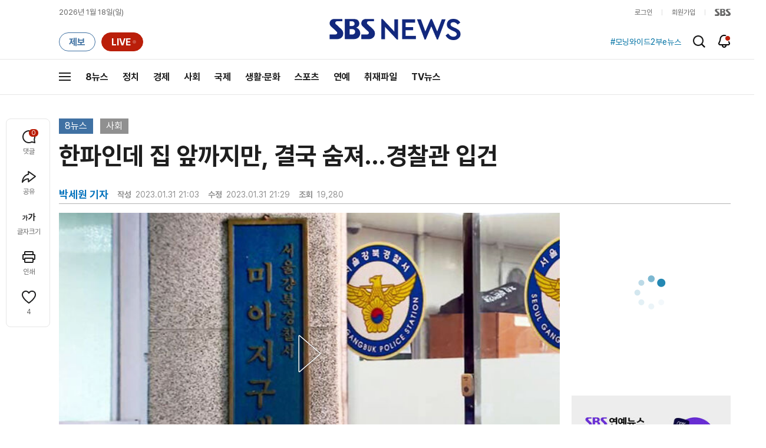

--- FILE ---
content_type: text/html;charset=UTF-8
request_url: https://news.sbs.co.kr/news/newsPlayerIframe.do?news_id=N1007062957&type=NEWS&plink=SBSNEWS&autoplay=Y&playmode=&NoAD=N&vodId=
body_size: 5915
content:
<!DOCTYPE html>
<html lang="ko">
<head>
	<meta charset="utf-8" />
	<meta http-equiv="X-UA-Compatible" content="IE=edge" />
	<title>한파인데 집 앞까지만, 결국 숨져&hellip;경찰관 입건 | SBS 뉴스 PLAYER</title>
	<meta name="viewport" content="width=device-width, initial-scale=1.0, maximum-scale=1.0, minimum-scale=1.0, user-scalable=no">
	<link rel="preload" type="text/css" href="/css/news_player.css" as="style" onload="this.onload=null;this.rel='stylesheet'">
	<meta name="keywords" content="SBS 뉴스, SBS, 에스비에스, 동영상, Video, Player">
	<meta name="description" content="추운 날, 새벽 시간에 술에 취한 채 길에 쓰러져 있던 60대 남성을 경찰이 집 앞까지 데려다줬습니다. 그런데 날이 밝은 뒤 남성은 집 계단 앞에서 숨진 채 발견됐습니다.">
	<meta name="robots" content="noindex,indexifembedded">
	
	<link rel="shortcut icon" href="https://news.sbs.co.kr/favicon.ico" type="image/x-icon">
	<link rel="icon" href="https://news.sbs.co.kr/favicon_32x32.png" sizes="32x32"><link rel="icon" href="https://news.sbs.co.kr/favicon_48x48.png" sizes="48x48"><link rel="icon" href="https://news.sbs.co.kr/favicon_96x96.png" sizes="96x96"><link rel="icon" href="https://news.sbs.co.kr/favicon_144x144.png" sizes="144x144">	

	<link rel="preconnect" href="https://img.sbs.co.kr" crossorigin="anonymous">
	<link rel="preconnect" href="https://static.sbsdlab.co.kr" crossorigin="anonymous">
	<link rel="preconnect" href="https://api-gw.sbsdlab.co.kr" crossorigin="anonymous">


	<link rel="canonical" href="https://news.sbs.co.kr/news/newsPlayerIframe.do?news_id=N1007062957">
	
	<!-- facebook S -->
	<meta property="og:type" content="video">
	<meta property="og:site_name" content="SBS 뉴스">
	<meta property="og:title" content="한파인데 집 앞까지만, 결국 숨져&hellip;경찰관 입건">
	<meta property="og:description" content="추운 날, 새벽 시간에 술에 취한 채 길에 쓰러져 있던 60대 남성을 경찰이 집 앞까지 데려다줬습니다. 그런데 날이 밝은 뒤 남성은 집 계단 앞에서 숨진 채 발견됐습니다.">
	<meta property="og:site" content="https://news.sbs.co.kr/news/endPage.do?news_id=N1007062957">
	<meta property="og:url" content="https://news.sbs.co.kr/news/endPage.do?news_id=N1007062957">
	<meta property="og:image" content="https://img.sbs.co.kr/newimg/news/20230131/201746912_1280.jpg">
	<!-- facebook E -->
	
	<!-- twitter S -->
	<meta name="twitter:site" content="@SBS8NEWS">
	<meta name="twitter:creator" content="@SBS8NEWS">
	<meta name="twitter:url" content="https://news.sbs.co.kr/news/endPage.do?news_id=N1007062957">
	<meta name="twitter:image" content="https://img.sbs.co.kr/newimg/news/20230131/201746912_1280.jpg">
	<meta name="twitter:title" content='한파인데 집 앞까지만, 결국 숨져&hellip;경찰관 입건'>
	<meta name="twitter:description" content="추운 날, 새벽 시간에 술에 취한 채 길에 쓰러져 있던 60대 남성을 경찰이 집 앞까지 데려다줬습니다. 그런데 날이 밝은 뒤 남성은 집 계단 앞에서 숨진 채 발견됐습니다.">
	<!-- twitter E -->
	
	<link rel="preload" as="script" href="https://static.sbsdlab.co.kr/common/util/vue-2.5.13.min.js">
	<link rel="preload" as="script" href="https://static.sbsdlab.co.kr/common/axios/axios.min.js">
	<link rel="preload" as="script" href="/js/news-player/player.polyfill.js">
	<link rel="preload" as="image" href="https://img.sbs.co.kr/newimg/news/20230131/201746912_95.jpg"><link rel="preload" as="image" href="https://img.sbs.co.kr/newimg/news/20230131/201746912_700.jpg">
	
	
	<script type="application/ld+json">
	{
		"@context": "https://schema.org",
		"@type": "VideoObject",
		"@id": "https://news.sbs.co.kr/news/endPage.do?news_id=N1007062957#video",
		"name": "한파인데 집 앞까지만, 결국 숨져…경찰관 입건",
		"description": "추운 날, 새벽 시간에 술에 취한 채 길에 쓰러져 있던 60대 남성을 경찰이 집 앞까지 데려다줬습니다. 그런데 날이 밝은 뒤 남성은 집 계단 앞에서 숨진 채 발견됐습니다.",
 		"inLanguage": "ko-KR",
		"contentRating": "전체 이용가",
		"genre": "뉴스",
  		"mainEntityOfPage": {
    		"@id": "https://news.sbs.co.kr/news/endPage.do?news_id=N1007062957"
		},
		"isPartOf": {
    		"@type": "NewsArticle",
    		"@id": "https://news.sbs.co.kr/news/endPage.do?news_id=N1007062957"
		},
      	"potentialAction" : {
     	   "@type": "SeekToAction","target":"https://news.sbs.co.kr/news/endPage.do?news_id=N1007062957&t={seek_to_second_number}"
     	   ,"startOffset-input": "required name=seek_to_second_number"
     	 },
		"thumbnailUrl": [
			"https://img.sbs.co.kr/newimg/news/20230131/201746912.jpg",
			"https://img.sbs.co.kr/newimg/news/20230131/201746912_1280.jpg",
			"https://img.sbs.co.kr/newimg/news/20230131/201746912_700.jpg",
			"https://img.sbs.co.kr/newimg/news/20230131/201746912_500.jpg",
			"https://img.sbs.co.kr/newimg/news/20230131/201746912_16v9.jpg",
			"https://img.sbs.co.kr/newimg/news/20230131/201746912_1v1.jpg"
		],
		"uploadDate": "2023-01-31T21:03:00+09:00",
		"duration": "PT1M55S",
 		"playerType": "HTML5",
	
 		"bitrate": "6Mbps","videoFrameSize": "1920x1080","height": 1080,"width": 1920,
	
			"publisher": {
					"@type": "Organization",
			    	"name": "SBS 뉴스",
					"url": "https://news.sbs.co.kr/",
			    	"logo":{
			      		"@type": "ImageObject",
			      		"url": "https://img.sbs.co.kr/news/logo/ios-1024x1024.png",
			   		    "width": 1024,
			  			"height": 1024
			    	},
					"contactPoint": {
    					"@type": "ContactPoint","telephone" : "+82-2-1577-1003","contactType": "Customer service"
  					}
			  },

		"embedUrl": "https://news.sbs.co.kr/news/player.do?newsId=N1007062957",
				
		"interactionStatistic": [
			{
				"@type": "InteractionCounter",
				 "interactionType": { "@type": "WatchAction" },
				"userInteractionCount": 19280
			}
		],

		"regionsAllowed":"AD,AE,AF,AG,AI,AL,AM,AO,AQ,AR,AS,AT,AU,AW,AX,AZ,BA,BB,BD,BE,BF,BG,BH,BI,BJ,BL,BM,BN,BO,BQ,BR,BS,BT,BV,BW,BY,BZ,CA,CC,CD,CF,CG,CH,CI,CK,CL,CM,CN,CO,CR,CU,CV,CW,CX,CY,CZ,DE,DJ,DK,DM,DO,DZ,EC,EE,EG,EH,ER,ES,ET,FI,FJ,FK,FM,FO,FR,GA,GB,GD,GE,GF,GG,GH,GI,GL,GM,GN,GP,GQ,GR,GS,GT,GU,GW,GY,HK,HM,HN,HR,HT,HU,ID,IE,IL,IM,IN,IO,IQ,IR,IS,IT,JE,JM,JO,JP,KE,KG,KH,KI,KM,KN,KP,KR,KW,KY,KZ,LA,LB,LC,LI,LK,LR,LS,LT,LU,LV,LY,MA,MC,MD,ME,MF,MG,MH,MK,ML,MM,MN,MO,MP,MQ,MR,MS,MT,MU,MV,MW,MX,MY,MZ,NA,NC,NE,NF,NG,NI,NL,NO,NP,NR,NU,NZ,OM,PA,PE,PF,PG,PH,PK,PL,PM,PN,PR,PS,PT,PW,PY,QA,RE,RO,RS,RU,RW,SA,SB,SC,SD,SE,SG,SH,SI,SJ,SK,SL,SM,SN,SO,SR,SS,ST,SV,SX,SY,SZ,TC,TD,TF,TG,TH,TJ,TK,TL,TM,TN,TO,TR,TT,TV,TW,TZ,UA,UG,UM,US,UY,UZ,VA,VC,VE,VG,VI,VN,VU,WF,WS,YE,YT,ZA,ZM,ZW"
	}
	</script>
	
</head>

<body oncontextmenu="return false;">
	<h1 style="display:none">한파인데 집 앞까지만, 결국 숨져&hellip;경찰관 입건</h1>
	<h2 style="display:none">SBS 뉴스</h2>
	
		<div id="app"></div>
		
	
	

<style>
	#map { height: 100%;  position: relative; }
	
		video::-internal-media-controls-download-button {display:none;}video::-webkit-media-controls-enclosure {overflow:hidden;}
	
	.ec_spot_play_v2 { opacity: 0; }.bounce-fade { animation: bounce-fade .7s; }@keyframes bounce-fade {0% {transform: scale(1);opacity: .8;}100% {transform: scale(1.5);opacity: 0;}}
</style>

<script src="/js/news-player/player.polyfill.js"></script>

<script src="https://static.sbsdlab.co.kr/common/util/vue-2.5.13.min.js"></script>

<script src="https://static.sbsdlab.co.kr/common/axios/axios.min.js"></script>

<script src="https://static.sbsdlab.co.kr/common/util/jquery-3.7.1.min.js" ></script>

<script>
	// 해당 영상존재 기사 아이디 정의
	let cid = 'N1007062957';
	let options;
	let player;
	
	// 1단계 : player를 담은 함수
	function loadPlayer(){
		
		// 2단계 : 실제 player에 대한 정보 데이터 정의
		options= JSON.parse('{"SCHEMA_TITLE":"한파인데 집 앞까지만, 결국 숨져…경찰관 입건","VOD_FILE":"aw2301c50002322869","NEWS_CATEGORY":"N1","adtid":"b54baa0efea3dd350b2f7508d6525dd1","VP9_720P":"aw2301c50002322882","NEWS_IMAGE":"http://img.sbs.co.kr/newimg/news/20230131/201746912.jpg","REPLAY_PRG_ID":"R1","definitionList":[{"DEFINITION":"AUDIO","CODEC":"MP3","MEDIA_URL":"https://voddown.sbs.co.kr/msbsnews2/newsmedia/aw/2301/aw2301c50002322877.mp3?token\u003deyJ0eXAiOiJKV1QiLCJhbGciOiJIUzI1NiJ9.eyJkdXJhdGlvbiI6LTEsInBhdGgiOiIvbXNic25ld3MyL25ld3NtZWRpYS9hdy8yMzAxL2F3MjMwMWM1MDAwMjMyMjg3Ny5tcDMiLCJleHAiOjE3Njg2OTIxNzB9.R3dLdJtuAOuUSEce-zZQyYbdQXost_y5t3R_1bY-6mw","VOD_ID":"aw2301c50002322877"},{"DEFINITION":"360P","CODEC":"AVC","MEDIA_URL":"https://voddown.sbs.co.kr/msbsnews2/newsmedia/aw/2301/aw2301c50002322878.mp4?token\u003deyJ0eXAiOiJKV1QiLCJhbGciOiJIUzI1NiJ9.eyJkdXJhdGlvbiI6LTEsInBhdGgiOiIvbXNic25ld3MyL25ld3NtZWRpYS9hdy8yMzAxL2F3MjMwMWM1MDAwMjMyMjg3OC5tcDQiLCJleHAiOjE3Njg2OTIxNzB9.NdcGJoCRtCT69s-ytOGk7woikmFe1AOW8MULYGQJCmY","VOD_ID":"aw2301c50002322878"},{"DEFINITION":"480P","CODEC":"AVC","MEDIA_URL":"https://voddown.sbs.co.kr/msbsnews2/newsmedia/aw/2301/aw2301c50002322879.mp4?token\u003deyJ0eXAiOiJKV1QiLCJhbGciOiJIUzI1NiJ9.eyJkdXJhdGlvbiI6LTEsInBhdGgiOiIvbXNic25ld3MyL25ld3NtZWRpYS9hdy8yMzAxL2F3MjMwMWM1MDAwMjMyMjg3OS5tcDQiLCJleHAiOjE3Njg2OTIxNzB9.PhJ6JG6W4lN4nKeMen1mxzt7TrHqh8dvF_vV7IxZRjA","VOD_ID":"aw2301c50002322879"},{"DEFINITION":"720P","CODEC":"AVC","MEDIA_URL":"https://voddown.sbs.co.kr/msbsnews2/newsmedia/aw/2301/aw2301c50002322880.mp4?token\u003deyJ0eXAiOiJKV1QiLCJhbGciOiJIUzI1NiJ9.eyJkdXJhdGlvbiI6LTEsInBhdGgiOiIvbXNic25ld3MyL25ld3NtZWRpYS9hdy8yMzAxL2F3MjMwMWM1MDAwMjMyMjg4MC5tcDQiLCJleHAiOjE3Njg2OTIxNzB9.41WSXLCEx4TLXgvj06FtEF-ei8IglsTJmQjeBqkkb_M","VOD_ID":"aw2301c50002322880"},{"DEFINITION":"1080P","CODEC":"AVC","MEDIA_URL":"https://voddown.sbs.co.kr/msbsnews2/newsmedia/aw/2301/aw2301c50002322869.mp4?token\u003deyJ0eXAiOiJKV1QiLCJhbGciOiJIUzI1NiJ9.eyJkdXJhdGlvbiI6LTEsInBhdGgiOiIvbXNic25ld3MyL25ld3NtZWRpYS9hdy8yMzAxL2F3MjMwMWM1MDAwMjMyMjg2OS5tcDQiLCJleHAiOjE3Njg2OTIxNzB9.XWhs6bf5Oi31AXEjvdpPeiN1WGrYJX8X0xrwHMAble8","VOD_ID":"aw2301c50002322869"}],"SHARE_URL":"https://news.sbs.co.kr/news/endPage.do?news_id\u003dN1007062957","currentSecond":"","cssClass":"pc","VOD_ID":"50002322869","SERVICE_NAME":"SBS 뉴스","reqtime":"20260118072250","HVC1_720P":"aw2301c50002322881","defaultVodExt":".mp4","autoplay":"Y","VIEW_CNT":19280,"VOD_480P":"aw2301c50002322879","plink":"SBSNEWS","defaultVodId":"aw2301c50002322880","VOD_DURATION":"115","smrLogPlatform":"PCWEB","VOD_720P":"aw2301c50002322880","PLAYER_IMG_300":"//img.sbs.co.kr/newimg/news/20230131/201746912_300.jpg","VOD_1080P":"aw2301c50002322869","PLAYER_IMG_500":"//img.sbs.co.kr/newimg/news/20230131/201746912_500.jpg","PLAYER_IMG_700":"//img.sbs.co.kr/newimg/news/20230131/201746912_700.jpg","PLAYER_IMG_1v1":"//img.sbs.co.kr/newimg/news/20230131/201746912_1v1.jpg","playerMode":"DEFAULT","PLAYER_IMG_141":"//img.sbs.co.kr/newimg/news/20230131/201746912_141.jpg","PLAYER_IMG_16v9":"//img.sbs.co.kr/newimg/news/20230131/201746912_16v9.jpg","platform":"PC","ALTERNATE_URL":"https://mnews.sbs.co.kr/news/endPage.do?newsId\u003dN1007062957","isDomesticYn":"N","NEWS_ID":"N1007062957","PLAYER_IMAGE":"//img.sbs.co.kr/newimg/news/20230131/201746912_700.jpg","AOD":"aw2301c50002322877","browserKey":"0eb750df8d417446b760cfdd13c6d029","SCHEMA_DATE":"2023-01-31T21:03:00+09:00","VOD_360P":"aw2301c50002322878","hasAD":"Y","SCHEMA_DURATION":"PT1M55S","VOD_BLOCK":"N","defaultVodDefinition":"720P","TWITTER_ID":"SBS8NEWS","REPLAYSVRDATE":"20230131","SCHEMA_CONTENT":"추운 날, 새벽 시간에 술에 취한 채 길에 쓰러져 있던 60대 남성을 경찰이 집 앞까지 데려다줬습니다. 그런데 날이 밝은 뒤 남성은 집 계단 앞에서 숨진 채 발견됐습니다.","NEWS_SECTION":"03","PLAYER_IMG_95":"//img.sbs.co.kr/newimg/news/20230131/201746912_95.jpg","jumpingList":[{"TIME":"20","THUMBNAIL":"https://img.sbsnews.co.kr/thumb/SBSNEWS/2301/aw2301c50002322869_20_320x180.jpg"},{"TIME":"39","THUMBNAIL":"https://img.sbsnews.co.kr/thumb/SBSNEWS/2301/aw2301c50002322869_39_320x180.jpg"},{"TIME":"58","THUMBNAIL":"https://img.sbsnews.co.kr/thumb/SBSNEWS/2301/aw2301c50002322869_58_320x180.jpg"},{"TIME":"78","THUMBNAIL":"https://img.sbsnews.co.kr/thumb/SBSNEWS/2301/aw2301c50002322869_78_320x180.jpg"},{"TIME":"97","THUMBNAIL":"https://img.sbsnews.co.kr/thumb/SBSNEWS/2301/aw2301c50002322869_97_320x180.jpg"}],"LEAD_SUMMERY":"추운 날, 새벽 시간에 술에 취한 채 길에 쓰러져 있던 60대 남성을 경찰이 집 앞까지 데려다줬습니다. 그런데 날이 밝은 뒤 남성은 집 계단 앞에서 숨진 채 발견됐습니다.","vodId":"","AMPHTML_URL":"https://news.sbs.co.kr/amp/news.amp?news_id\u003dN1007062957","userIp":"18.220.63.125","TITLE":"한파인데 집 앞까지만, 결국 숨져…경찰관 입건","cooper":"","VOD_EXT":"mp4","PLAYER_IMG_1280":"//img.sbs.co.kr/newimg/news/20230131/201746912_1280.jpg"}') || {};
		
		// 3단계 : newsPlayer 정의
		player = newsPlayer('#app', options);
	
		debounce(() => {
			$(".ec_spot_img").each(function() {	
				let dataSrcset = $(this).attr("data-srcset");	
				if (dataSrcset !== null) {	
					$(this).attr("srcset", dataSrcset);	
				}
			});
		}, 500)();
		
		debounce(() => {
			
			if ('mediaSession' in navigator) {
				navigator.mediaSession.metadata = new MediaMetadata({
					title: htmlDecode(options.TITLE),
					artist: 'SBS 뉴스',
					album: 'SBS 뉴스',
					artwork: [
						{ src: options.PLAYER_IMG_1v1, sizes: '640x640', type: 'image/jpeg' },
						{ src: options.PLAYER_IMG_16v9, sizes: '640x360', type: 'image/jpeg' },
						{ src: options.PLAYER_IMG_1280, sizes: '1280x720', type: 'image/jpeg' }
					]
				});
	
				navigator.mediaSession.setActionHandler('play', function() {
				  $('.videoplayer')[0].play(); // jQuery로 video 요소 선택 및 재생
				});
	
				navigator.mediaSession.setActionHandler('pause', function() {
				  $('.videoplayer')[0].pause(); // jQuery로 video 요소 선택 및 일시 정지
				});
	
				navigator.mediaSession.setActionHandler('seekbackward', function() {
				  $('.videoplayer')[0].currentTime -= 10; // jQuery로 video 요소 선택 및 10초 뒤로 감기
				});
	
				navigator.mediaSession.setActionHandler('seekforward', function() {
				  $('.videoplayer')[0].currentTime += 10; // jQuery로 video 요소 선택 및 10초 앞으로 감기
				});
				
				navigator.mediaSession.setActionHandler('previoustrack', function() {
					// 이전 트랙 로직
				});
				navigator.mediaSession.setActionHandler('nexttrack', function() {
					// 다음 트랙 로직
				});
			}
			
			setPIPPlayingVideo();
			
		}, 500)();
		
		debounce(() => {
			$(".recommand_img").each(function() {
				const dataSrc2 = $(this).attr("data-src");
				if (dataSrc2) {
					$(this).attr("src", dataSrc2);
				}
			});
			$(".jump_img").each(function() {
				const dataSrc1 = $(this).attr("data-src");
				if (dataSrc1) {
					$(this).attr("src", dataSrc1);
				}
			});
		}, 3000)();
	};
	
	function setPIPPlayingVideo(){
		$(document).on('visibilitychange', function() {
			// 2025.01.20.김요한.수정 - 코드 개선
			if (document.visibilityState === 'hidden' && document.pictureInPictureElement) {
				// 페이지가 백그라운드로 이동했고 PIP 모드가 활성화된 경우
				// 필요하다면 추가적인 작업 수행 (예: PIP 모드 상태 저장)
				console.log("페이지 백그라운드, PIP 유지");
			} else if (document.visibilityState === 'visible' && document.pictureInPictureElement) {
				// 페이지가 다시 포그라운드로 전환되었고 PIP 모드가 활성화된 경우, PIP 모드 종료
				try {
					document.exitPictureInPicture().then(() => {
						console.log("Exited Picture-in-Picture mode");
						pipEnabled = false; // PIP 모드 비활성화
					}).catch(error => {
						console.error("Error exiting Picture-in-Picture mode:", error);
					});
				} catch (error) {
					console.error("Failed to exit Picture-in-Picture mode:", error);
				}
			}
		});
	}
	
	function htmlDecode(input) {
		const doc = new DOMParser().parseFromString(input, "text/html");
		return doc.documentElement.textContent;
	}
	
	//디바운스 함수 정의: 주어진 시간 이후에 함수 실행 [일정 시간 경과 전 이벤트 발생 타이머 초기화 : 남은 시간 늘어남]
	function debounce(func, delay) {
		let timerId;
		return function(...args) {
			clearTimeout(timerId);
			timerId = setTimeout(() => func.apply(this, args), delay);
		};
	}
</script>


<script src="/js/news-player/player.lib.js"></script>
<script src="/js/news-player/player.service.js"></script>
<script src="/js/news-player/player.store.js"></script> 
<script src="/js/news-player/player.component.js"></script>
<script src="/js/news-player/player.integratedAd.js"></script>

<script src="/js/news-player/player.adInfoUrlList.js"></script>
<script asnyc src="/js/news-player/player.app.js" onload="setTimeout(()=>{loadPlayer();},200)"></script>


<script>
	window.dataLayer = window.dataLayer || [];
	function gtag(){dataLayer.push(arguments);}
	function gconfigload(){
		try{
			if (["googlebot", "yeti", "lighthouse","moto g power"].some(agent => navigator.userAgent.toLowerCase().includes(agent))) {
			    return;
			}
		}catch(e){}
		
		const gascript = document.createElement('script');
		gascript.src = "https://www.googletagmanager.com/gtag/js?id=G-NLL4YBNFGD";
		gascript.async = true;
		gascript.onload = function() {setTimeout(()=>{gaload()},10);};
		document.head.appendChild(gascript);
	}
	
	function gaload(){
		var [_, __, gconf={}] = gtagConfig('G-NLL4YBNFGD');
		gtag('js', new Date());gtag('config', 'G-NLL4YBNFGD',{
			'custom_map': {
			
			'dimension4':'NewsPlayer'
			
			},
			...gconf
		});	
	}
</script><script async defer src="https://static.sbsdlab.co.kr/common/gtag/gtag-news-config.js" onload="setTimeout(()=>{gconfigload()},100);"></script>
</body>
</html>

--- FILE ---
content_type: text/html; charset=utf-8
request_url: https://www.google.com/recaptcha/api2/aframe
body_size: 268
content:
<!DOCTYPE HTML><html><head><meta http-equiv="content-type" content="text/html; charset=UTF-8"></head><body><script nonce="7OQ8OvBA_QRyK65FnxXKxg">/** Anti-fraud and anti-abuse applications only. See google.com/recaptcha */ try{var clients={'sodar':'https://pagead2.googlesyndication.com/pagead/sodar?'};window.addEventListener("message",function(a){try{if(a.source===window.parent){var b=JSON.parse(a.data);var c=clients[b['id']];if(c){var d=document.createElement('img');d.src=c+b['params']+'&rc='+(localStorage.getItem("rc::a")?sessionStorage.getItem("rc::b"):"");window.document.body.appendChild(d);sessionStorage.setItem("rc::e",parseInt(sessionStorage.getItem("rc::e")||0)+1);localStorage.setItem("rc::h",'1768688576826');}}}catch(b){}});window.parent.postMessage("_grecaptcha_ready", "*");}catch(b){}</script></body></html>

--- FILE ---
content_type: text/plain;charset=utf-8
request_url: https://api-gw.sbsdlab.co.kr/v1/news_front_api/recommandvideo/?newsId=N1007062957
body_size: 1976
content:
{"list":[{"thumb":{"small":"//img.sbs.co.kr/newimg/news/20260117/202148086_300.jpg","large":"//img.sbs.co.kr/newimg/news/20260117/202148086_1280.jpg","origin":"//img.sbs.co.kr/newimg/news/20260117/202148086_300.jpg","medium":"//img.sbs.co.kr/newimg/news/20260117/202148086_500.jpg"},"resource":{"mediaurl":""},"section":"90","program":{"corporator":"SBS","programtitle":"","programid":""},"playtime":"","synopsis":"","mediaid":"N1008408170","title":"[단독] \"\u0027강선우 어렵다, 한 장 정돈 줘야\u0027…노골적 요구\"","regdatetime":"2026-01-17 20:01:54","content":{"contentid":"","contenttitle":"","contentnumber":0,"cornerid":""},"broaddate":"","searchkeyword":[],"viewcount":17762,"_id":"","channelid":"S01","sectionname":"뉴스","hashtag":[]},{"thumb":{"small":"//img.sbs.co.kr/newimg/news/20260116/202147618_300.jpg","large":"//img.sbs.co.kr/newimg/news/20260116/202147618_1280.jpg","origin":"//img.sbs.co.kr/newimg/news/20260116/202147618_300.jpg","medium":"//img.sbs.co.kr/newimg/news/20260116/202147618_500.jpg"},"resource":{"mediaurl":""},"section":"90","program":{"corporator":"SBS","programtitle":"","programid":""},"playtime":"","synopsis":"","mediaid":"N1008406447","title":"벌써 100만 원 육박…4년 전처럼 부산 또 치솟는다","regdatetime":"2026-01-16 07:02:24","content":{"contentid":"","contenttitle":"","contentnumber":0,"cornerid":""},"broaddate":"","searchkeyword":[],"viewcount":15222,"_id":"","channelid":"S01","sectionname":"뉴스","hashtag":[]},{"thumb":{"small":"//img.sbs.co.kr/newimg/news/20260115/202147497_300.jpg","large":"//img.sbs.co.kr/newimg/news/20260115/202147497_1280.jpg","origin":"//img.sbs.co.kr/newimg/news/20260115/202147497_300.jpg","medium":"//img.sbs.co.kr/newimg/news/20260115/202147497_500.jpg"},"resource":{"mediaurl":""},"section":"90","program":{"corporator":"SBS","programtitle":"","programid":""},"playtime":"","synopsis":"","mediaid":"N1008406168","title":"멀쩡한 태아 \"긁어내라\" 오진…아기 잃을 뻔한 부부","regdatetime":"2026-01-15 19:54:36","content":{"contentid":"","contenttitle":"","contentnumber":0,"cornerid":""},"broaddate":"","searchkeyword":[],"viewcount":15107,"_id":"","channelid":"S01","sectionname":"뉴스","hashtag":[]},{"thumb":{"small":"//img.sbs.co.kr/newimg/news/20260115/202147234_300.jpg","large":"//img.sbs.co.kr/newimg/news/20260115/202147234_1280.jpg","origin":"//img.sbs.co.kr/newimg/news/20260115/202147234_300.jpg","medium":"//img.sbs.co.kr/newimg/news/20260115/202147234_500.jpg"},"resource":{"mediaurl":""},"section":"90","program":{"corporator":"SBS","programtitle":"","programid":""},"playtime":"","synopsis":"","mediaid":"N1008404748","title":"\"40억 아파트가 월세 140\"…\"주인과 동거\" 의문의 매물","regdatetime":"2026-01-15 07:31:28","content":{"contentid":"","contenttitle":"","contentnumber":0,"cornerid":""},"broaddate":"","searchkeyword":[],"viewcount":14936,"_id":"","channelid":"S01","sectionname":"뉴스","hashtag":[]},{"thumb":{"small":"//img.sbs.co.kr/newimg/news/20260116/202147906_300.jpg","large":"//img.sbs.co.kr/newimg/news/20260116/202147906_1280.jpg","origin":"//img.sbs.co.kr/newimg/news/20260116/202147906_300.jpg","medium":"//img.sbs.co.kr/newimg/news/20260116/202147906_500.jpg"},"resource":{"mediaurl":""},"section":"90","program":{"corporator":"SBS","programtitle":"","programid":""},"playtime":"","synopsis":"","mediaid":"N1008407682","title":"사형 구형 땐 \u0027헛웃음\u0027 짓더니…\"징역 5년\" 선고되자","regdatetime":"2026-01-16 20:01:12","content":{"contentid":"","contenttitle":"","contentnumber":0,"cornerid":""},"broaddate":"","searchkeyword":[],"viewcount":14672,"_id":"","channelid":"S01","sectionname":"뉴스","hashtag":[]},{"thumb":{"small":"//img.sbs.co.kr/newimg/news/20260115/202147538_300.jpg","large":"//img.sbs.co.kr/newimg/news/20260115/202147538_1280.jpg","origin":"//img.sbs.co.kr/newimg/news/20260115/202147538_300.jpg","medium":"//img.sbs.co.kr/newimg/news/20260115/202147538_500.jpg"},"resource":{"mediaurl":""},"section":"90","program":{"corporator":"SBS","programtitle":"","programid":""},"playtime":"","synopsis":"","mediaid":"N1008406251","title":"군부대라더니 \u002738억 원\u0027 꿀꺽…\"드디어 잡혔다\" 일당 정체","regdatetime":"2026-01-15 21:06:27","content":{"contentid":"","contenttitle":"","contentnumber":0,"cornerid":""},"broaddate":"","searchkeyword":[],"viewcount":13600,"_id":"","channelid":"S01","sectionname":"뉴스","hashtag":[]},{"thumb":{"small":"//img.sbs.co.kr/newimg/news/20260115/202147360_300.jpg","large":"//img.sbs.co.kr/newimg/news/20260115/202147360_1280.jpg","origin":"//img.sbs.co.kr/newimg/news/20260115/202147360_300.jpg","medium":"//img.sbs.co.kr/newimg/news/20260115/202147360_500.jpg"},"resource":{"mediaurl":""},"section":"90","program":{"corporator":"SBS","programtitle":"","programid":""},"playtime":"","synopsis":"","mediaid":"N1008398678","title":"\u0027복싱하듯\u0027 때리고 시신 훼손한 날 \u0027치킨\u0027…친아들 처참히 살해한 \u0027악마\u0027의 그날","regdatetime":"2026-01-15 17:11:41","content":{"contentid":"","contenttitle":"","contentnumber":0,"cornerid":""},"broaddate":"","searchkeyword":[],"viewcount":11940,"_id":"","channelid":"S01","sectionname":"뉴스","hashtag":[]},{"thumb":{"small":"//img.sbs.co.kr/newimg/news/20260116/202147620_300.jpg","large":"//img.sbs.co.kr/newimg/news/20260116/202147620_1280.jpg","origin":"//img.sbs.co.kr/newimg/news/20260116/202147620_300.jpg","medium":"//img.sbs.co.kr/newimg/news/20260116/202147620_500.jpg"},"resource":{"mediaurl":""},"section":"90","program":{"corporator":"SBS","programtitle":"","programid":""},"playtime":"","synopsis":"","mediaid":"N1008406448","title":"\"3년간 성적 루머로…\" 대형 현수막 건 양양의 호소","regdatetime":"2026-01-16 07:07:31","content":{"contentid":"","contenttitle":"","contentnumber":0,"cornerid":""},"broaddate":"","searchkeyword":[],"viewcount":11497,"_id":"","channelid":"S01","sectionname":"뉴스","hashtag":[]},{"thumb":{"small":"//img.sbs.co.kr/newimg/news/20260116/202147940_300.jpg","large":"//img.sbs.co.kr/newimg/news/20260116/202147940_1280.jpg","origin":"//img.sbs.co.kr/newimg/news/20260116/202147940_300.jpg","medium":"//img.sbs.co.kr/newimg/news/20260116/202147940_500.jpg"},"resource":{"mediaurl":""},"section":"90","program":{"corporator":"SBS","programtitle":"","programid":""},"playtime":"","synopsis":"","mediaid":"N1008407693","title":"화마 덮쳐 수백 명 대피…\u0027180여 명\u0027 이재민들 어디로","regdatetime":"2026-01-16 20:39:48","content":{"contentid":"","contenttitle":"","contentnumber":0,"cornerid":""},"broaddate":"","searchkeyword":[],"viewcount":10724,"_id":"","channelid":"S01","sectionname":"뉴스","hashtag":[]},{"thumb":{"small":"//img.sbs.co.kr/newimg/news/20260115/202147236_300.jpg","large":"//img.sbs.co.kr/newimg/news/20260115/202147236_1280.jpg","origin":"//img.sbs.co.kr/newimg/news/20260115/202147236_300.jpg","medium":"//img.sbs.co.kr/newimg/news/20260115/202147236_500.jpg"},"resource":{"mediaurl":""},"section":"90","program":{"corporator":"SBS","programtitle":"","programid":""},"playtime":"","synopsis":"","mediaid":"N1008404749","title":"제주로 떠밀려와 발칵…\"이끼 잔뜩\" 잇따라 발견된 정체","regdatetime":"2026-01-15 07:43:15","content":{"contentid":"","contenttitle":"","contentnumber":0,"cornerid":""},"broaddate":"","searchkeyword":[],"viewcount":9579,"_id":"","channelid":"S01","sectionname":"뉴스","hashtag":[]},{"thumb":{"small":"//img.sbs.co.kr/newimg/news/20260116/202147792_300.jpg","large":"//img.sbs.co.kr/newimg/news/20260116/202147792_1280.jpg","origin":"//img.sbs.co.kr/newimg/news/20260116/202147792_300.jpg","medium":"//img.sbs.co.kr/newimg/news/20260116/202147792_500.jpg"},"resource":{"mediaurl":""},"section":"90","program":{"corporator":"SBS","programtitle":"","programid":""},"playtime":"","synopsis":"","mediaid":"N1008407230","title":"69차례 찔러놓고 \"미안하다\"…소주 나눠 마시던 직장 동료를 왜","regdatetime":"2026-01-16 15:11:38","content":{"contentid":"","contenttitle":"","contentnumber":0,"cornerid":""},"broaddate":"","searchkeyword":[],"viewcount":9295,"_id":"","channelid":"S01","sectionname":"뉴스","hashtag":[]},{"thumb":{"small":"//img.sbs.co.kr/newimg/news/20260116/202147937_300.jpg","large":"//img.sbs.co.kr/newimg/news/20260116/202147937_1280.jpg","origin":"//img.sbs.co.kr/newimg/news/20260116/202147937_300.jpg","medium":"//img.sbs.co.kr/newimg/news/20260116/202147937_500.jpg"},"resource":{"mediaurl":""},"section":"90","program":{"corporator":"SBS","programtitle":"","programid":""},"playtime":"","synopsis":"","mediaid":"N1008407692","title":"\"큰 소리 들리더니\" 쓰러진 시민들…도심 한복판서 \u0027쾅\u0027","regdatetime":"2026-01-16 20:37:47","content":{"contentid":"","contenttitle":"","contentnumber":0,"cornerid":""},"broaddate":"","searchkeyword":[],"viewcount":9145,"_id":"","channelid":"S01","sectionname":"뉴스","hashtag":[]},{"thumb":{"small":"//img.sbs.co.kr/newimg/news/20260117/202148065_300.jpg","large":"//img.sbs.co.kr/newimg/news/20260117/202148065_1280.jpg","origin":"//img.sbs.co.kr/newimg/news/20260117/202148065_300.jpg","medium":"//img.sbs.co.kr/newimg/news/20260117/202148065_500.jpg"},"resource":{"mediaurl":""},"section":"90","program":{"corporator":"SBS","programtitle":"","programid":""},"playtime":"","synopsis":"","mediaid":"N1008408172","title":"\"무인기 내가 북에 3차례 날렸다\" 등장…왜 그랬냐 묻자","regdatetime":"2026-01-17 20:05:55","content":{"contentid":"","contenttitle":"","contentnumber":0,"cornerid":""},"broaddate":"","searchkeyword":[],"viewcount":7914,"_id":"","channelid":"S01","sectionname":"뉴스","hashtag":[]},{"thumb":{"small":"//img.sbs.co.kr/newimg/news/20260115/202147379_300.jpg","large":"//img.sbs.co.kr/newimg/news/20260115/202147379_1280.jpg","origin":"//img.sbs.co.kr/newimg/news/20260115/202147379_300.jpg","medium":"//img.sbs.co.kr/newimg/news/20260115/202147379_500.jpg"},"resource":{"mediaurl":""},"section":"90","program":{"corporator":"SBS","programtitle":"","programid":""},"playtime":"","synopsis":"","mediaid":"N1008405627","title":"남다른 눈썰미 아니었으면…요즘 미성년자들 수법 수준","regdatetime":"2026-01-15 15:25:30","content":{"contentid":"","contenttitle":"","contentnumber":0,"cornerid":""},"broaddate":"","searchkeyword":[],"viewcount":7635,"_id":"","channelid":"S01","sectionname":"뉴스","hashtag":[]},{"thumb":{"small":"//img.sbs.co.kr/newimg/news/20260115/202147368_300.jpg","large":"//img.sbs.co.kr/newimg/news/20260115/202147368_1280.jpg","origin":"//img.sbs.co.kr/newimg/news/20260115/202147368_300.jpg","medium":"//img.sbs.co.kr/newimg/news/20260115/202147368_500.jpg"},"resource":{"mediaurl":""},"section":"90","program":{"corporator":"SBS","programtitle":"","programid":""},"playtime":"","synopsis":"","mediaid":"N1008405637","title":"\"BTS 부산 뜬다\" 소식에 냉큼…숙박비 2배 \u0027껑충\u0027 \"또 바가지냐!\"","regdatetime":"2026-01-15 14:45:52","content":{"contentid":"","contenttitle":"","contentnumber":0,"cornerid":""},"broaddate":"","searchkeyword":[],"viewcount":6707,"_id":"","channelid":"S01","sectionname":"뉴스","hashtag":[]},{"thumb":{"small":"//img.sbs.co.kr/newimg/news/20260116/202147622_300.jpg","large":"//img.sbs.co.kr/newimg/news/20260116/202147622_1280.jpg","origin":"//img.sbs.co.kr/newimg/news/20260116/202147622_300.jpg","medium":"//img.sbs.co.kr/newimg/news/20260116/202147622_500.jpg"},"resource":{"mediaurl":""},"section":"90","program":{"corporator":"SBS","programtitle":"","programid":""},"playtime":"","synopsis":"","mediaid":"N1008406449","title":"\"속도 느렸는데 감사\"…큼직한 문구에 경적 대신 축하","regdatetime":"2026-01-16 07:19:27","content":{"contentid":"","contenttitle":"","contentnumber":0,"cornerid":""},"broaddate":"","searchkeyword":[],"viewcount":6021,"_id":"","channelid":"S01","sectionname":"뉴스","hashtag":[]},{"thumb":{"small":"//img.sbs.co.kr/newimg/news/20260115/202147413_300.jpg","large":"//img.sbs.co.kr/newimg/news/20260115/202147413_1280.jpg","origin":"//img.sbs.co.kr/newimg/news/20260115/202147413_300.jpg","medium":"//img.sbs.co.kr/newimg/news/20260115/202147413_500.jpg"},"resource":{"mediaurl":""},"section":"90","program":{"corporator":"SBS","programtitle":"","programid":""},"playtime":"","synopsis":"","mediaid":"N1008405319","title":"\"전례 없는 일\" 최소 20명 이상 사망…인도에 뜬 \u0027살인 코끼리\u0027","regdatetime":"2026-01-15 16:59:45","content":{"contentid":"","contenttitle":"","contentnumber":0,"cornerid":""},"broaddate":"","searchkeyword":[],"viewcount":5947,"_id":"","channelid":"S01","sectionname":"뉴스","hashtag":[]},{"thumb":{"small":"//img.sbs.co.kr/newimg/news/20260116/202147946_300.jpg","large":"//img.sbs.co.kr/newimg/news/20260116/202147946_1280.jpg","origin":"//img.sbs.co.kr/newimg/news/20260116/202147946_300.jpg","medium":"//img.sbs.co.kr/newimg/news/20260116/202147946_500.jpg"},"resource":{"mediaurl":""},"section":"90","program":{"corporator":"SBS","programtitle":"","programid":""},"playtime":"","synopsis":"","mediaid":"N1008407738","title":"\"역대 최악\" 26명 사망했는데…\u0027집행유예\u0027 선고, 왜","regdatetime":"2026-01-16 20:44:32","content":{"contentid":"","contenttitle":"","contentnumber":0,"cornerid":""},"broaddate":"","searchkeyword":[],"viewcount":5797,"_id":"","channelid":"S01","sectionname":"뉴스","hashtag":[]}]}